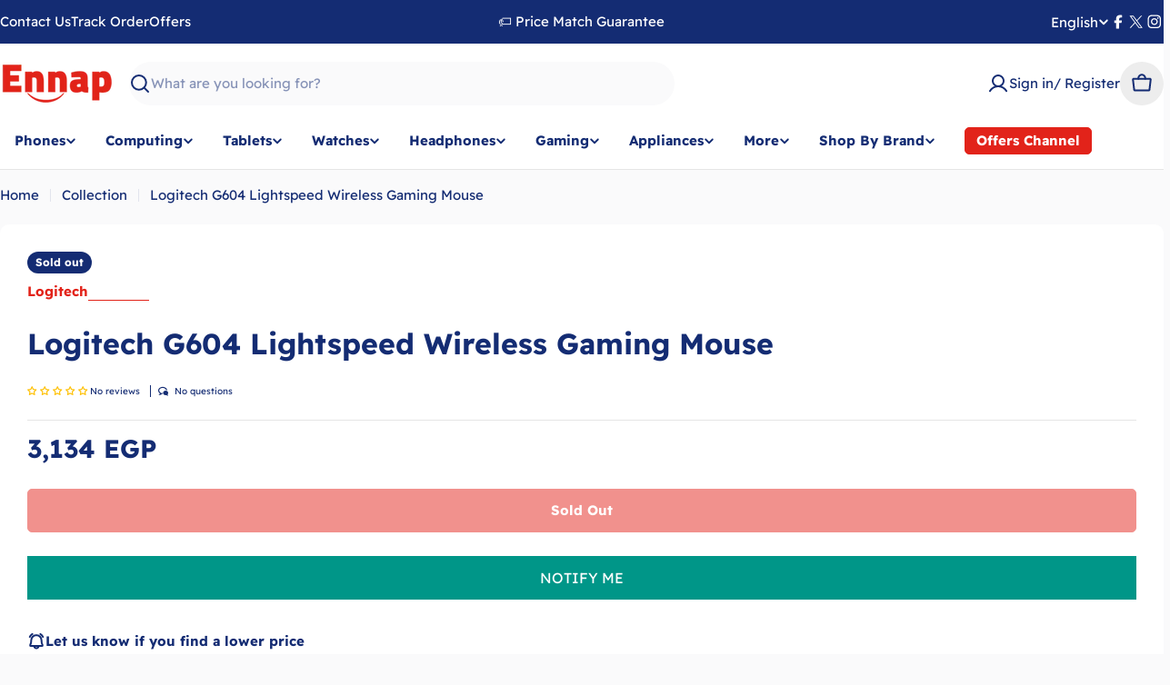

--- FILE ---
content_type: text/javascript; charset=utf-8
request_url: https://ennap.com/products/logitech-g604-lightspeed-wireless-gaming-mouse.js
body_size: -555
content:
{"id":8616003830043,"title":"Logitech G604 Lightspeed Wireless Gaming Mouse","handle":"logitech-g604-lightspeed-wireless-gaming-mouse","description":"","published_at":"2023-09-22T23:09:18+03:00","created_at":"2023-09-21T22:45:39+03:00","vendor":"Logitech","type":"","tags":[],"price":313400,"price_min":313400,"price_max":313400,"available":false,"price_varies":false,"compare_at_price":284900,"compare_at_price_min":284900,"compare_at_price_max":284900,"compare_at_price_varies":false,"variants":[{"id":46773920563483,"title":"Default Title","option1":"Default Title","option2":null,"option3":null,"sku":"LOGI-706230","requires_shipping":true,"taxable":true,"featured_image":null,"available":false,"name":"Logitech G604 Lightspeed Wireless Gaming Mouse","public_title":null,"options":["Default Title"],"price":313400,"weight":100,"compare_at_price":284900,"inventory_management":"shopify","barcode":null,"requires_selling_plan":false,"selling_plan_allocations":[]}],"images":[],"featured_image":null,"options":[{"name":"Title","position":1,"values":["Default Title"]}],"url":"\/products\/logitech-g604-lightspeed-wireless-gaming-mouse","requires_selling_plan":false,"selling_plan_groups":[]}

--- FILE ---
content_type: text/javascript; charset=utf-8
request_url: https://ennap.com/products/logitech-g604-lightspeed-wireless-gaming-mouse.js
body_size: -509
content:
{"id":8616003830043,"title":"Logitech G604 Lightspeed Wireless Gaming Mouse","handle":"logitech-g604-lightspeed-wireless-gaming-mouse","description":"","published_at":"2023-09-22T23:09:18+03:00","created_at":"2023-09-21T22:45:39+03:00","vendor":"Logitech","type":"","tags":[],"price":313400,"price_min":313400,"price_max":313400,"available":false,"price_varies":false,"compare_at_price":284900,"compare_at_price_min":284900,"compare_at_price_max":284900,"compare_at_price_varies":false,"variants":[{"id":46773920563483,"title":"Default Title","option1":"Default Title","option2":null,"option3":null,"sku":"LOGI-706230","requires_shipping":true,"taxable":true,"featured_image":null,"available":false,"name":"Logitech G604 Lightspeed Wireless Gaming Mouse","public_title":null,"options":["Default Title"],"price":313400,"weight":100,"compare_at_price":284900,"inventory_management":"shopify","barcode":null,"requires_selling_plan":false,"selling_plan_allocations":[]}],"images":[],"featured_image":null,"options":[{"name":"Title","position":1,"values":["Default Title"]}],"url":"\/products\/logitech-g604-lightspeed-wireless-gaming-mouse","requires_selling_plan":false,"selling_plan_groups":[]}